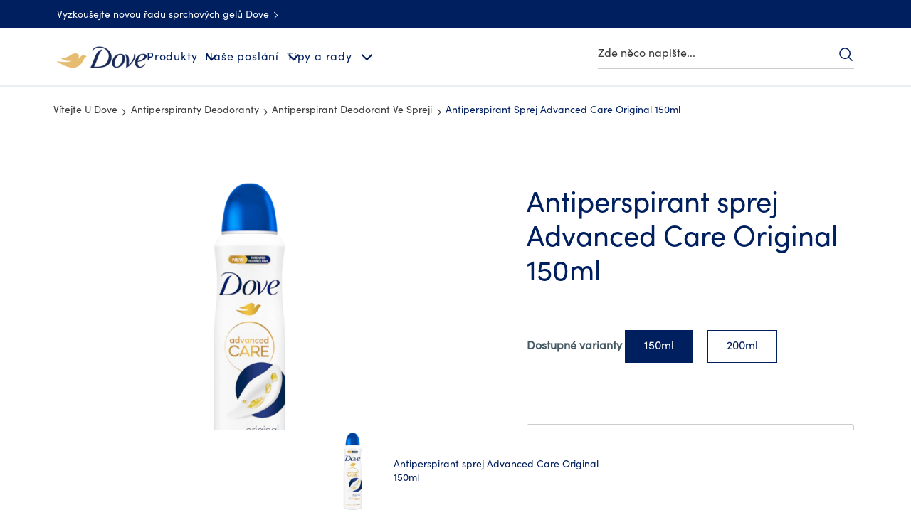

--- FILE ---
content_type: text/css; charset=utf-8
request_url: https://www.dove.com/static/b115a92932d999801b48eca30e3a6cb29d0abf95ef1edd8537f56e0e072ba188/css/title--dove-cz-cs.css
body_size: 1860
content:
/* Version=4.25.0,Timestamp=2026-01-08T15:03:13.475Z */

.cmp-title{margin-bottom:.75rem;margin-top:2.5rem}.cmp-title__text{margin:0}.cmp-title__link{border:.125rem solid transparent;border-radius:.25rem;color:#2954ff;text-decoration:none}.cmp-title__link:hover{color:#103be6;text-decoration:underline;text-decoration-color:#103be6;text-decoration-thickness:.125rem}.cmp-title__link:focus{border-color:#436eff;color:#2954ff;outline:none;text-decoration:underline;text-decoration-color:#436eff;text-decoration-thickness:.125rem}.cmp-title__text{color:#002663;font-family:Helvetica,Arial,sans-serif;font-size:3rem;font-weight:300;line-height:1;margin:0 40px}@media only screen and (min-width:768px){.cmp-title__text{font-size:4rem;margin-bottom:2rem}}.cmp-title-align-left{margin-bottom:-3rem;margin-top:-4rem}.cmp-title-align-left .cmp-title{font-size:2rem;text-align:left}.cmp-title-align-left .cmp-title__text{font-size:1.6rem}.cmp-search-title{margin:3rem 0}.cmp-search-title .cmp-title__text{color:#546e98;font-family:Helvetica,Arial,sans-serif;font-size:2.5rem;font-weight:700;letter-spacing:0.23rem;line-height:1.2;margin:5rem 0;padding:3rem 0}.cmp-title-font .cmp-title__text,.cmp-title-richText .cmp-title__text{color:#002663;font-family:Helvetica,Arial,sans-serif;font-size:2.8rem;letter-spacing:.406px;line-height:3.6rem;margin-bottom:20px}@media only screen and (max-width:767px){.cmp-title-font .cmp-title__text,.cmp-title-richText .cmp-title__text{margin-left:20px;margin-right:20px;padding-top:25px}}@media only screen and (min-width:768px){.cmp-title-font .cmp-title__text,.cmp-title-richText .cmp-title__text{font-size:4rem;font-weight:200;line-height:4.8rem}}.cmp-grey-title{background-color:#fff;color:#949494;display:inline-block;font-family:Helvetica,Arial,sans-serif;font-size:1.875rem;font-style:italic;font-weight:400;letter-spacing:.00625rem;padding:0 20px 23px}.cmp-social-media-title .cmp-title{margin-bottom:0;margin-top:2.5rem}.cmp-social-media-title .cmp-title__text{font-size:3rem;letter-spacing:.23008px;line-height:3.6rem;margin-bottom:0}.cmp-title{margin-bottom:0;margin-top:0}.cmp-blue-title-golden-arch{float:none;margin:0 auto;max-width:340px;padding:0 20px;width:100%!important}.cmp-blue-title-golden-arch .cmp-title{background:url(../assets/dove/icons/article-gold-headline.svg) no-repeat;background-position:20px 100%;background-size:100%;float:none;height:auto;margin-top:0}.cmp-blue-title-golden-arch .cmp-title__text{background-color:#fff;color:#002663;display:table;font-size:2.2rem;line-height:2.8rem;margin:-28px auto;text-align:center}.title.cmp-arch{margin-bottom:0;margin-left:0;margin-top:0}.title.cmp-arch .cmp-title{background:url(../assets/global/icons/article-gold-headline.svg) no-repeat;background-position:20px 100%;background-position-y:bottom;background-size:100%;height:auto;margin:60px auto 0;max-width:340px;padding:0 20px;width:100%}@media only screen and (min-width:768px){.title.cmp-arch .cmp-title{height:41px;max-width:770px;width:97%}}.title.cmp-arch .cmp-title__text{background-color:#fff;color:#002663;display:table;font-family:Times New Roman,serif;font-size:2.2rem;font-style:italic;font-weight:400;line-height:3.8rem;margin:0 auto;padding:0 20px;text-align:center}@media only screen and (min-width:768px){.title.cmp-arch .cmp-title__text{font-size:3rem;line-height:3.6rem}}.title{text-align:center}.title.title-heading-2 .cmp-title__text{color:#002663;font-size:2.2rem;font-weight:300;line-height:2.8rem;margin-bottom:10px}@media only screen and (min-width:768px){.title.title-heading-2 .cmp-title__text{font-size:3rem;line-height:1.2}}.title.title-heading-2 .cmp-text p{margin:0 0 10px}.title.title-toc{border:1px solid #d4d4d4;border-bottom:0;padding:30px 15px 20px}.title.title-toc h6{color:var(--color-dark-gray);font-size:1.2rem;letter-spacing:0.1rem;margin-bottom:0;text-align:left;text-transform:uppercase}.cmp-title__text{margin:auto 0 20px}.cmp-title-font{clear:both!important;float:none!important;margin:0 auto 20px;max-width:1024px}.cmp-title-font .cmp-title__text{font-size:2.2rem;letter-spacing:.17px;line-height:2.8rem}@media only screen and (min-width:1024px){.cmp-title-font .cmp-title__text{font-size:3rem;font-weight:300;letter-spacing:.23px;line-height:3.6rem;margin:0 auto;max-width:75%}}.theme-babydove .cmp-title-font .cmp-title__text{color:#0090c1;font-size:2.4rem;font-weight:600;line-height:2.7rem;margin-bottom:20px}@media only screen and (min-width:768px){.theme-babydove .cmp-title-font .cmp-title__text{font-size:2.7rem;line-height:3rem}}.bottom-search .cmp-search-title{margin:30px 0 0}@media only screen and (min-width:768px){.bottom-search .cmp-search-title{margin-bottom:30px;margin-top:45px}}@media only screen and (min-width:1024px){.bottom-search .cmp-search-title{margin-top:30px}}.bottom-search .cmp-search-title .cmp-title__text{color:#666;font-size:2.8rem;letter-spacing:.3px;line-height:1.2;margin:0;padding:15px 0 5px}@media only screen and (min-width:768px){.bottom-search .cmp-search-title .cmp-title__text{font-size:3rem;padding-bottom:20px;padding-top:30px}}.has-topbar .bottom-search .cmp-search-title .cmp-title__text{font-weight:300}.theme-dsep .bottom-search .cmp-search-title .cmp-title__text{color:#546e98;font-size:2.5rem;font-weight:700;letter-spacing:0.23rem}.cmp-title-richText{margin:0!important;width:100%!important}.cmp-title-richText .cmp-title{margin:0 auto;max-width:620px;padding:0 20px}@media only screen and (min-width:768px){.cmp-title-richText .cmp-title{padding:0}}@media only screen and (min-width:992px){.cmp-title-richText .cmp-title{max-width:830px}}.cmp-title-richText .cmp-title__text{font-size:2.2rem;font-weight:300;line-height:2.8rem;margin:0 0 10px}@media only screen and (min-width:768px){.cmp-title-richText .cmp-title__text{font-size:3rem;line-height:3.6rem}}.title.cmp-arch{margin:auto auto 15px!important;width:100%!important}@media only screen and (min-width:768px){.title.cmp-arch.with-curves .cmp-title{margin-bottom:20px;max-width:592px;padding-left:0;padding-right:0}}@media only screen and (min-width:1024px){.title.cmp-arch.with-curves .cmp-title{max-width:796px}}.title.cmp-arch.with-curves .cmp-title h2{color:#949494;font-size:3rem;line-height:2.5rem}.ugc-container .title .cmp-title__text{font-size:2.2rem;letter-spacing:-0.3px;line-height:2.8rem;margin-bottom:16px;margin-top:39px}@media only screen and (min-width:768px){.ugc-container .title .cmp-title__text{font-size:3rem;letter-spacing:-0.4px;line-height:3.6rem;margin-bottom:13px;margin-top:62px}}.theme-light .cmp-title__text{color:#fff}.dark .cmp-title__text{color:#002663}.cmp-img-arch{background:url(../assets/dove/icons/article-gold-headline.svg) 50% no-repeat;background-size:100% 25px}.cmp-img-arch .cmp-title{margin-top:0}@media only screen and (max-width:767px){.cmp-img-arch .cmp-title{margin:0 auto;max-width:350px}}.cmp-img-arch .cmp-title__text{background-color:#fff;color:#949494;display:inline-block;font-family:Times New Roman,serif;font-size:2.2rem;font-style:italic;font-weight:400;letter-spacing:.00625rem;margin-bottom:0;padding:0 15px}@media only screen and (min-width:768px){.cmp-img-arch .cmp-title__text{font-size:3rem;line-height:4.8rem;margin-bottom:0;margin-top:-20px;padding:0 20px}}.article-title .cmp-title__text{font-size:3rem;letter-spacing:.406px;line-height:3.6rem;margin:0 0 20px;text-align:left}.title.cmp-title-font.circular-quotes-title{margin:0!important;padding:0 20px!important;width:100%!important}.title.cmp-title-font.circular-quotes-title .cmp-title__text{font-size:2.2rem;line-height:2.8rem;margin:0 20px 40px}@media only screen and (min-width:768px){.title.cmp-title-font.circular-quotes-title .cmp-title__text{font-size:3rem;letter-spacing:.406px;line-height:3.6rem;margin-bottom:70px;margin-left:0;margin-right:0}}.dark-headline{margin-bottom:20px;padding-left:20px;padding-right:20px;position:relative}.dark-headline:before{background:#303334 url(../assets/dove/backgrounds/pattern-men-34496606.webp) bottom repeat-x;background-size:contain;content:"";display:block;height:100%;left:-500%;margin:0 auto;position:absolute;right:-500%;top:0;width:500%;z-index:-1}.dark-headline .cmp-title{margin:0 auto;max-width:1024px}.dark-headline .cmp-title__text{color:#fff;font-size:2.4rem;font-weight:700;line-height:4rem;min-height:96px;padding:20px 0 60px;text-transform:uppercase}@media only screen and (min-width:768px){.dark-headline .cmp-title__text{font-size:3.4rem;margin:0 auto;max-width:70%;min-height:70px;padding-top:0}}@media only screen and (min-width:1024px){.dark-headline .cmp-title__text{max-width:75%}}.max-width-title .cmp-title{margin:0 auto;max-width:500px}.signup-success>.cmp-container{margin:0 auto;max-width:491px}.signup-success .title .cmp-title__text{margin:0 0 15px}.signup-success .text .cmp-text{margin-bottom:20px}.title.c-social-media-gallery-header .cmp-title{margin:0 auto;max-width:490px}.title.c-social-media-gallery-header .cmp-title__text{font-size:2.2rem;font-weight:300;letter-spacing:.17px;line-height:2.8rem;margin-bottom:0;padding:0 20px}@media only screen and (min-width:768px){.title.c-social-media-gallery-header .cmp-title__text{font-size:3rem;letter-spacing:.23px;line-height:3.6rem;padding:0}}.text.c-social-media-gallery-header .cmp-text{margin:0 auto 20px;max-width:490px}.text.c-social-media-gallery-header .cmp-text p{font-size:1.6rem;font-weight:400;letter-spacing:.2px;line-height:2.3rem;padding:0;text-align:center}.title-style-2{margin:0 auto;max-width:490px}.title-style-2 .cmp-title__text{font-size:2.2rem;font-weight:300;line-height:2.7rem;margin:0 0 30px;max-width:100%;padding:0 20px}@media only screen and (min-width:768px){.title-style-2 .cmp-title__text{font-size:3rem;line-height:3.6rem;padding:0}}.title-type-a .cmp-title__text{color:#002663;font-size:2.2rem;letter-spacing:-0.3px;line-height:2.8rem;text-align:left}@media only screen and (min-width:768px){.title-type-a .cmp-title__text{font-size:3rem;letter-spacing:-0.4px;line-height:3.6rem}}.editorialized-text .title-type-a .cmp-title__text{margin:19px 0 24px}@font-face{font-display:swap;font-family:EASTMDE;font-style:normal;font-weight:400;src:local("EASTMDE"),url(../assets/dove/fonts/EASTMDE-Regular.otf) format("opentype"),url(../assets/dove/fonts/EASTMDE-Regular.woff2) format("woff2")}@font-face{font-display:swap;font-family:EASTMDE;font-style:normal;font-weight:700;src:local("EASTMDE"),url(../assets/dove/fonts/EASTMDE-Bold.woff2) format("woff2")}@font-face{font-display:swap;font-family:Dove Self Esteem Smooth;font-style:normal;font-weight:400;src:local("Dove Self Esteem Smooth"),url(../assets/dove/fonts/Dove-Self-Esteem-Smooth.woff2) format("woff2"),url(../assets/dove/fonts/Dove-Self-Esteem-Smooth.otf) format("opentype")}@font-face{font-display:swap;font-family:Dove Self Esteem Textured;font-style:normal;font-weight:400;src:local("Dove Self Esteem Textured"),url(../assets/dove/fonts/Dove-Self-Esteem-Textured.woff2) format("woff2"),url(../assets/dove/fonts/Dove-Self-Esteem-Textured.otf) format("opentype")}.title-type-a.dove-v1 .cmp-title{margin:0 auto;max-width:970px;padding:0 20px}.title-type-a.dove-v1 .cmp-title__text{color:var(--heading-color);font-family:var(--primary-brand-font);font-size:3rem;font-style:normal;font-weight:var(--heading-font-weight);line-height:1.2;margin:auto 0 40px;text-transform:var(--heading-text-transform)}@media only screen and (min-width:1024px){.title-type-a.dove-v1 .cmp-title__text{font-size:5.2rem;letter-spacing:var(--heading-secondary-letter-spacing);line-height:1.1}}.title-type-a.dove-v1 .cmp-title__text em{font-family:var(--tertiary-brand-font)}@media only screen and (min-width:1024px){.title-type-a.dove-v1 .cmp-title__text{margin:auto 0 64px}}.theme-babydove .title-type-a.dove-v1 .cmp-title__text{color:var(--brand-color-skyblue);font-family:var(--primary-brand-font);font-size:3rem;font-style:normal;font-weight:350;letter-spacing:-0.36px;line-height:120%}@media only screen and (min-width:1024px){.theme-babydove .title-type-a.dove-v1 .cmp-title__text{font-size:5.2rem;letter-spacing:-0.52px;line-height:110%}}

--- FILE ---
content_type: text/javascript; charset=utf-8
request_url: https://www.dove.com/static/b115a92932d999801b48eca30e3a6cb29d0abf95ef1edd8537f56e0e072ba188/js/81922.js
body_size: 376
content:
/* Version=4.25.0,Timestamp=2026-01-08T15:03:13.475Z */

"use strict";(self.webpackChunkdove_demo_theme=self.webpackChunkdove_demo_theme||[]).push([[81922],{9986:function(e,t,c){function r(e){e.querySelectorAll(".o-filter-dropdown").forEach((t=>{t.addEventListener("change",i.bind(null,e))})),e.querySelector(".cmp-button")&&e.querySelector(".cmp-button").addEventListener("click",i.bind(null,e)),setTimeout((()=>{n(e)}),500)}function i(e){const t=e.querySelector(".cmp-list.pageList"),c=new MutationObserver((function(t){n(e),c.disconnect()}));c.observe(t,{characterData:!0,childList:!0,attributes:!0})}function n(e){e.querySelectorAll(".cmp-list__item").forEach((e=>{if(!e.querySelector(".cmp-teaser__image")){let t=e.querySelector(".cmp-flip-image");t&&t.setAttribute("hidden",!0)}if(e.querySelector(".cmp-teaser-link-front").addEventListener("click",s),e.querySelector(".cmp-teaser-link-back").addEventListener("click",l),e.dataset.featureTags&&!e.classList.contains("u-render")){let t=JSON.parse(e.dataset.featureTags),c=e.querySelector(".c-page-listing-v2-listing-item__tag"),r=document.createElement("ul");if(r.setAttribute("class","pagelist-tags"),t&&t.length){e.classList.add("has-tags");for(let e=0;e<=t.length-1;e++){let c=document.createElement("li");c.setAttribute("role","listitem");let i=document.createElement("span");i.innerHTML=t[e].title||"",c.appendChild(i),r.prepend(c)}c&&c.prepend(r)}e.classList.add("u-render")}setTimeout((()=>{e.querySelector(".cmp-flip-container").style.height=`${Math.max(e.querySelector(".cmp-flip-content").offsetHeight,e.querySelector(".cmp-flip-description").offsetHeight)}px`}),950)}))}function s(e){e.currentTarget.closest(".cmp-flip-container").classList.add("fliped")}function l(e){e.currentTarget.closest(".cmp-flip-container").classList.remove("fliped")}function a(e){e.currentTarget.closest(".cmp-teaser").classList.add("fliped"),e.currentTarget.closest(".cmp-list__item").classList.add("animated-image")}function o(e){e.currentTarget.closest(".cmp-teaser").classList.remove("fliped")}c.r(t),c.d(t,{closeFlipedCircle:function(){return o},flipCircle:function(){return a},setTagsAndDom:function(){return r}})}}]);

--- FILE ---
content_type: text/javascript; charset=utf-8
request_url: https://www.dove.com/static/b115a92932d999801b48eca30e3a6cb29d0abf95ef1edd8537f56e0e072ba188/js/text--dove.js
body_size: 473
content:
/* Version=4.25.0,Timestamp=2026-01-08T15:03:13.475Z */

!function(){"use strict";const t=function(){function t(e){if(n=e.querySelector(".ticker-count"),(o=n.getBoundingClientRect()).top>=0&&o.left>=0&&o.right<=(window.innerWidth||document.documentElement.clientWidth)&&o.bottom<=(window.innerHeight||document.documentElement.clientHeight)&&!e.classList.contains("animate")){e.classList.add("animate");const t=parseInt(e.querySelector(".ticker-count").innerText),n=document.querySelectorAll(".ticker-count-round .nonLoggedIn p");if(n.length>=2){const o=n[1].innerText.replace(/,/g,"").match(/\d+/);if(o){const n=parseFloat(o[0]);((t,e,n,o,r)=>{const c=t.closest(".ticker-count-round");let i=null;c&&(i=100*n/Number(t.dataset.total)/100*360);let l=null;const a=i=>{l||(l=i);const u=Math.min((i-l)/r,1);let d=Math.floor(u*(n-e)+e);if(t.innerHTML=Math.ceil(d).toString().replace(/(\d)(?=(\d\d\d)+(?!\d))/g,"$1,"),c){let t=Math.round(u*(n/o)*360);c.style.background=`conic-gradient(var(--progressGoldColor) ${t}deg, var(--progressGrayColor) 0deg)`}u<1&&window.requestAnimationFrame(a)};window.requestAnimationFrame(a)})(e.querySelector(".ticker-count"),0,t,n,4e3)}else console.log("No valid number found in the second paragraph.")}else console.log("Second paragraph not found within the div.")}else e.classList.contains("animate")&&document.removeEventListener("scroll",t,null);var n,o}return{init:function(e){e.querySelector(".ticker-count")&&!e.classList.contains("animate")&&document.addEventListener("scroll",t.bind(null,e),!1)}}}();"loading"!==document.readyState&&document.querySelectorAll(".text").forEach((e=>{t.init(e)})),(()=>{let t=document.querySelector(".text-type-j .button a.cmp-button");t&&t.addEventListener("click",(t=>{t.preventDefault();const e=document.querySelector(".text-type-j .cmp-form-text .cmp-form-text__text");e&&e.value&&e.value.length&&localStorage.setItem("forms_widget.email",e.value);const n=t.currentTarget.getAttribute("href");n&&n.length&&(window.location=n)}))})()}();

--- FILE ---
content_type: image/svg+xml
request_url: https://www.dove.com/static/b115a92932d999801b48eca30e3a6cb29d0abf95ef1edd8537f56e0e072ba188/assets/dove/icons/dropdown-arrow-line.svg
body_size: -272
content:
<svg xmlns="http://www.w3.org/2000/svg" viewBox="0 0 45 28" width="45" height="28"><path fill="none" stroke="#C7C7C6" stroke-miterlimit="10" d="M.6 0v28"/><path fill="#666766" d="M28.8 10.9l-6.4 6.9s0 .1-.1.1c-.1.1-.3.2-.4.2-.2 0-.3-.1-.4-.2 0 0 0-.1-.1-.1L15 10.9c-.2-.2-.2-.6 0-.8.2-.2.6-.2.8 0l6.1 6.6 6.1-6.6c.2-.2.6-.2.8 0 .3.2.3.6 0 .8z"/></svg>

--- FILE ---
content_type: text/javascript; charset=utf-8
request_url: https://www.dove.com/static/b115a92932d999801b48eca30e3a6cb29d0abf95ef1edd8537f56e0e072ba188/js/productvariantselector--dove.js
body_size: 1858
content:
/* Version=4.25.0,Timestamp=2026-01-08T15:03:13.475Z */

!function(){var e={687:function(){let e=".productvariantselector .product-variant-section",t=".product-variant-selector",n="##",r="@@",a=",",o="unilever:product-attributes/",l=".productmediagallery",c=".product-media-gallary",i="hide",s=".product-info-item-content",d=".product-info-item__item",u="UnileverProductVariantChanged",h=".variant-quickview .quick-view-content",f=".product-variant-dropdown",g=".buynow.product";function p(h,p,v){let y=v&&v.querySelectorAll(t),m=v&&v.querySelectorAll(f),b=h.querySelector(e),A=b&&b.dataset&&b.dataset.productvariants?function(e){let t={};try{return t=JSON.parse(e),t}catch(e){return console.log(e),{}}}(b.dataset.productvariants):{},E=h.querySelector(l),q=E&&E.cloneNode(!0),L=q&&q.querySelectorAll(c),w=!1;function S(e,t,n){let r=e,a=n,o=t,l=a;return r&&r.length&&(l=r.replace(o,a)),l}function O(e,t){return e&&e.length>0&&e[t]&&e[t].length>0&&e[t].split("/")||[]}function $(e,t){let n={};try{return n=e[t],n}catch(e){return console.log(e),{}}}function M(e,t){let f=t;f&&f.length&&(p&&(window.location.hash=f),function(e,t){let n=$(e,t),r=new CustomEvent(u,{detail:{...n}});document.dispatchEvent(r)}(e,f),function(e){let t=h.querySelectorAll(c),n="";t&&t.length&&t.forEach((t=>{if(!p||!t.closest(".variant-quickview")){let a=t.dataset&&t.dataset.gtin||"";if(a&&a.length&&a===e){L&&L.length&&L.forEach((e=>{a===e.dataset.gtin&&(n=e)}));let e=h.querySelector(`${c}:not(.${i})`);e&&e.classList.add(i),t.classList.remove(i);var r=h.querySelector(l);if(!r.querySelector(".productmediagallery-wrapper-v2")){t.innerHTML=n.innerHTML||t.innerHTML;const e=r.cloneNode(!0);r.parentNode.replaceChild(e,r)}}}}))}(f),function(e,t){const l=$(e,t),c=h.querySelectorAll(`${s} ${d}`);l&&l.retailerproductdata&&l.retailerproductdata.customData&&delete l.retailerproductdata.customData;l&&c&&c.length&&c.forEach((e=>{if(!p||!e.closest(".variant-quickview")){const t=e.dataset&&e.dataset.productinfoValue||"";if(t&&t.length){const c=new RegExp(n,"g"),i=(t.match(c)||[]).length;let s=t,d=t,u=[];if(i)for(let e=0;e<i;e++){const e=d.slice(d.indexOf(n),d.indexOf(r)+2);u.push(e),d=d.replace(e,"")}u&&u.length&&u.forEach((e=>{const{primaryKey:t="",primaryValue:c="",secondaryKey:i="",secondaryValue:d=""}=function(e){let t=e,l=t&&t.length>0?t.slice(t.indexOf(n)+2,t.lastIndexOf(r)).replaceAll(o,""):"",c=l&&l.length>0?l.split(a):[],i=O(c,0),s=O(c,1);return{primaryKey:i&&i.length>0&&i[0]||"",primaryValue:i&&i.length>0&&i[1]||"",secondaryKey:s&&s.length>0&&s[0]||"",secondaryValue:s&&s.length>0&&s[1]||""}}(e);s="customdata"===c.toLowerCase()?"":t&&t.length&&c&&c.length&&l&&l[t]&&l[t][c]?S(s,e,`${l[t][c]}`):i&&i.length&&d&&d.length&&l&&l[i]&&l[i][d]?S(s,e,`${l[i][d]}`):S(s,e,"")})),s&&s.length?e.innerHTML=s:e.parentElement.closest(".trust-signal")||(e.innerHTML="")}}}))}(e,f),function(e){let t=h.querySelectorAll(g),n=!1,r=null;t&&t.length&&t.forEach((t=>{if(!p||!t.closest(".variant-quickview")){let a=t.children;a&&a.length&&(Array.from(a).forEach((t=>{t.dataset&&t.dataset.gtin&&(t.dataset.gtin===e?(t.classList.remove(i),n=!0):t.classList.contains(i)||(r=t))})),n&&r&&r.classList.add(i))}}))}(f))}function x(e,t){w?k(e,t):(e.addEventListener("change",k(e,t)),w=!0)}function k(e,t){let n=e.selectedOptions[0].dataset.gtin;t&&M(t,n)}function N(e){let n={...e},r=v&&v.querySelectorAll(t),a=v&&v.querySelectorAll(f),o=p&&window.location.hash;a&&a.length&&a.forEach((e=>{if(o&&o.length){const t=o.slice(1);if(e.options&&e.options.length)for(const n of e.options)n.dataset&&n.dataset.gtin===t&&n.setAttribute("selected","selected")}e.addEventListener("change",(()=>{let o=e.selectedOptions[0].getAttribute("data-gtin");if(a.forEach((t=>{if(t!==e)for(const e of t.options)e.hasAttribute("selected")&&e.removeAttribute("selected"),e.dataset&&e.dataset.gtin===o&&e.setAttribute("selected","selected")})),r&&r.length&&o){let e=v&&v.querySelectorAll(`${t}.active`);e.length>0&&e.forEach((e=>{e.classList.remove("active"),e.setAttribute("aria-pressed",!1)}));let n=v&&v.querySelectorAll(`${t}[data-gtin="${o}"]`);n.length>0&&n.forEach((e=>{e.classList.add("active"),e.setAttribute("aria-pressed",!0)}))}x(e,n)})),x(e,n)})),r&&r.length&&r.forEach((e=>{if(o&&o.length){const t=o.slice(1),r=e.dataset&&e.dataset.gtin||"";r&&r===t&&(e.classList.add("active"),e.setAttribute("aria-pressed",!0),M(n,r))}else e.dataset&&e.dataset.isparent&&(e.classList.add("active"),e.setAttribute("aria-pressed",!0));e.addEventListener("click",(()=>{let r=e.dataset&&e.dataset.gtin||"";if(r){let n=v&&v.querySelectorAll(`${t}.active`);n.length>0&&n.forEach((e=>{e.classList.remove("active"),e.setAttribute("aria-pressed",!1)}));let a=v&&v.querySelectorAll(`${t}[data-gtin="${r}"]`);a.length>0?a.forEach((e=>{e.classList.add("active"),e.setAttribute("aria-pressed",!0)})):e.dataset&&e.dataset.isparent&&(e.classList.add("active"),e.setAttribute("aria-pressed",!0))}M(n,r),a&&a.length&&a.forEach((t=>{if(t!==e)for(const e of t.options)e.hasAttribute("selected")&&e.removeAttribute("selected"),e.dataset&&e.dataset.gtin===r&&e.setAttribute("selected","selected")}))}))}))}y&&y.length&&Object.keys(A).length>1||m&&m.length?N(A):(y&&1===y.length&&1===Object.keys(A).length||y&&y.length>0&&1===Object.keys(A).length)&&y.forEach((e=>{e.dataset&&e.dataset.isparent&&(e.classList.add("active"),e.setAttribute("aria-pressed",!0)),e.classList.add("no-variant"),e.style.pointerEvents="none"}))}function v(){let t=null,n=!1,r=document.querySelector(`${h} ${e}`);const a=document.querySelector(".productvariantselector");r?t=document.querySelector(`${h}`):(t=document,n=!0),p(t,n,a);const o=new(window.MutationObserver||window.WebKitMutationObserver||window.MozMutationObserver)((t=>{let n=!1,r=[];t&&t.length&&t.forEach((t=>{t.addedNodes&&t.addedNodes.length&&t.addedNodes.forEach((t=>{t&&t instanceof Element&&t.querySelector(`${h} ${e}`)&&(r.push(t),n=!0)}))})),n&&r&&r.length&&(o.disconnect(),r.forEach((e=>{p(e,!1,a)})),c())})),l=document.querySelector("body");function c(){o.observe(l,{subtree:!0,childList:!0,characterData:!0})}c()}"loading"!==document.readyState?v():document.addEventListener("DOMContentLoaded",v)}},t={};function n(r){var a=t[r];if(void 0!==a)return a.exports;var o=t[r]={exports:{}};return e[r](o,o.exports,n),o.exports}n.n=function(e){var t=e&&e.__esModule?function(){return e.default}:function(){return e};return n.d(t,{a:t}),t},n.d=function(e,t){for(var r in t)n.o(t,r)&&!n.o(e,r)&&Object.defineProperty(e,r,{enumerable:!0,get:t[r]})},n.o=function(e,t){return Object.prototype.hasOwnProperty.call(e,t)},function(){"use strict";n(687);({init:function(){!function(){let e=document.querySelectorAll(".product-variant-dropdown");document.querySelector(".cmp-experiencefragment--header"),e&&e.length&&e.forEach((e=>{e.options.length&&e.addEventListener("change",(()=>{window.scroll(0,0)}))}))}()}}).init()}()}();

--- FILE ---
content_type: application/javascript; charset=UTF-8
request_url: https://widget.kritique.io/widget/20.js
body_size: 322
content:
"use strict";(self.webpackChunkwidgets=self.webpackChunkwidgets||[]).push([[20,639],{9020:(t,e,i)=>{var n=i(5606);const s={url:"https://api.kritique.io",questionUrl:"https://api.kritique.io",configurationUrl:n.env.CONFIG_API_URL||"http://localhost:8081",V3_API_URL:n.env.LOGIN_COMPONENT_URL||"https://forms-eu.unileversolutions.com/v3",baseUrl:"https://widget.kritique.io",optinUrl:n.env.OPTIN_API_URL||"https://config.unileversolutions.com/config/optin",ALLOW_ORIGIN:n.env.ALLOW_ORIGIN&&n.env.ALLOW_ORIGIN.split(",").map(t=>new RegExp(t))||[],nonCachedExtention:["js","gif","png","svg","jpg","jpeg"],projectId:"8gjfptsf",dataset:"kritique",token:"sklOsUaJFxUdTWWF2bhyajUeRMH3RaqQFNQdkbKEDRM55nOFiYdWHyujqoMUMWAEKBsbrfuq3K6FK65nNczrpnQkDPl6Pn8W4AoBTj8WJXKpGxVE0imMDFED5nlhtt0ssBJCcU0Wu1Fvr65cSAXfjlk5bQSZrVd9RUWbKav6p0oyfRgLO07Z",imageUploadCount:6};t.exports=s}}]);
//# sourceMappingURL=20.js.map

--- FILE ---
content_type: text/javascript; charset=utf-8
request_url: https://www.dove.com/static/b115a92932d999801b48eca30e3a6cb29d0abf95ef1edd8537f56e0e072ba188/js/relatedproducts--dove-cz-cs.js
body_size: 3296
content:
/* Version=4.25.0,Timestamp=2026-01-08T15:03:13.475Z */

!function(){var e,t,r,n,o={},c={};function i(e){var t=c[e];if(void 0!==t)return t.exports;var r=c[e]={exports:{}};return o[e](r,r.exports,i),r.exports}i.m=o,t=Object.getPrototypeOf?function(e){return Object.getPrototypeOf(e)}:function(e){return e.__proto__},i.t=function(r,n){if(1&n&&(r=this(r)),8&n)return r;if("object"==typeof r&&r){if(4&n&&r.__esModule)return r;if(16&n&&"function"==typeof r.then)return r}var o=Object.create(null);i.r(o);var c={};e=e||[null,t({}),t([]),t(t)];for(var a=2&n&&r;"object"==typeof a&&!~e.indexOf(a);a=t(a))Object.getOwnPropertyNames(a).forEach((function(e){c[e]=function(){return r[e]}}));return c.default=function(){return r},i.d(o,c),o},i.d=function(e,t){for(var r in t)i.o(t,r)&&!i.o(e,r)&&Object.defineProperty(e,r,{enumerable:!0,get:t[r]})},i.f={},i.e=function(e){return Promise.all(Object.keys(i.f).reduce((function(t,r){return i.f[r](e,t),t}),[]))},i.u=function(e){return"js/"+e+".js"},i.miniCssF=function(e){},i.g=function(){if("object"==typeof globalThis)return globalThis;try{return this||new Function("return this")()}catch(e){if("object"==typeof window)return window}}(),i.o=function(e,t){return Object.prototype.hasOwnProperty.call(e,t)},r={},n="dove-demo-theme:",i.l=function(e,t,o,c){if(r[e])r[e].push(t);else{var a,l;if(void 0!==o)for(var u=document.getElementsByTagName("script"),s=0;s<u.length;s++){var d=u[s];if(d.getAttribute("src")==e||d.getAttribute("data-webpack")==n+o){a=d;break}}a||(l=!0,(a=document.createElement("script")).charset="utf-8",a.timeout=120,i.nc&&a.setAttribute("nonce",i.nc),a.setAttribute("data-webpack",n+o),a.src=e),r[e]=[t];var f=function(t,n){a.onerror=a.onload=null,clearTimeout(h);var o=r[e];if(delete r[e],a.parentNode&&a.parentNode.removeChild(a),o&&o.forEach((function(e){return e(n)})),t)return t(n)},h=setTimeout(f.bind(null,void 0,{type:"timeout",target:a}),12e4);a.onerror=f.bind(null,a.onerror),a.onload=f.bind(null,a.onload),l&&document.head.appendChild(a)}},i.r=function(e){"undefined"!=typeof Symbol&&Symbol.toStringTag&&Object.defineProperty(e,Symbol.toStringTag,{value:"Module"}),Object.defineProperty(e,"__esModule",{value:!0})},function(){var e;i.g.importScripts&&(e=i.g.location+"");var t=i.g.document;if(!e&&t&&(t.currentScript&&(e=t.currentScript.src),!e)){var r=t.getElementsByTagName("script");if(r.length)for(var n=r.length-1;n>-1&&!e;)e=r[n--].src}if(!e)throw new Error("Automatic publicPath is not supported in this browser");e=e.replace(/#.*$/,"").replace(/\?.*$/,"").replace(/\/[^\/]+$/,"/"),i.p=e+"../"}(),function(){var e={54308:0,93919:0,20525:0,60233:0,51176:0,6403:0,8111:0,80057:0,80803:0,70871:0,51368:0,37836:0,65173:0,32512:0,48531:0,30912:0,39869:0,85007:0,29849:0,29852:0,38008:0,89920:0,10358:0,35527:0,8347:0,82351:0,31648:0,77512:0,73283:0,23633:0,11581:0,21036:0,76023:0,83207:0,10732:0,55525:0,43986:0,12161:0,77592:0,18186:0,59520:0};i.f.j=function(t,r){var n=i.o(e,t)?e[t]:void 0;if(0!==n)if(n)r.push(n[2]);else{var o=new Promise((function(r,o){n=e[t]=[r,o]}));r.push(n[2]=o);var c=i.p+i.u(t),a=new Error;i.l(c,(function(r){if(i.o(e,t)&&(0!==(n=e[t])&&(e[t]=void 0),n)){var o=r&&("load"===r.type?"missing":r.type),c=r&&r.target&&r.target.src;a.message="Loading chunk "+t+" failed.\n("+o+": "+c+")",a.name="ChunkLoadError",a.type=o,a.request=c,n[1](a)}}),"chunk-"+t,t)}};var t=function(t,r){var n,o,c=r[0],a=r[1],l=r[2],u=0;if(c.some((function(t){return 0!==e[t]}))){for(n in a)i.o(a,n)&&(i.m[n]=a[n]);if(l)l(i)}for(t&&t(r);u<c.length;u++)o=c[u],i.o(e,o)&&e[o]&&e[o][0](),e[o]=0},r=self.webpackChunkdove_demo_theme=self.webpackChunkdove_demo_theme||[];r.forEach(t.bind(null,0)),r.push=t.bind(null,r.push.bind(r))}(),function(){const e=".relatedproducts",t=".list-card-item",r=".card-item--image",n=".product-awards-container",o=".product-award__image",c=".rating",a=".rating .rr-widget-container.kr-star-percentage .kr-summary-section",l=".cmp-carousel__content.list-card",u="header-on-left",s="three-column-layout",d="four-column-layout",f="carousel-off",h=".product-compare",p=".comparison-table",m=".pagination-container";function y(h){h.querySelectorAll(".cw-script").length&&async function(){(await i.e(19586).then(i.bind(i,1697))).loadCWScript()}(),h.querySelectorAll(".mikmak").length&&async function(){(await i.e(19586).then(i.bind(i,1697))).loadMikMakScript()}();const p=h.querySelectorAll(`${t} ${r} a`);if(p&&p.length&&p.forEach((e=>{e.setAttribute("tabindex","-1")})),h.classList.contains(`${u}`)){const e=h.querySelectorAll(`${t}`);e&&e.length>3&&e.forEach(((e,t)=>{t>=3&&e.remove()}))}const m=h.querySelector(l);if(m){m.removeAttribute("aria-live"),m.removeAttribute("aria-atomic");const{columnLayout:e,listSize:t}=m.dataset;e&&("3"===e?h.classList.add(`${s}`):"4"===e&&h.classList.add(`${d}`),t&&parseInt(t)<=parseInt(e)&&h.classList.add(`${f}`))}const y=h.querySelectorAll(`${t} ${c}`);if(y&&y.length){const r=h.querySelectorAll(`${t} ${c} .cmp-integration--reviewrating`);r&&r.length&&r.forEach((e=>{let t=e.closest(".carousel");"-1"!==e.getAttribute("tabindex")&&t&&e.removeAttribute("tabindex")}));new(window.MutationObserver||window.WebKitMutationObserver||window.MozMutationObserver)((()=>{let r=h.querySelectorAll(`${e} ${t} ${a}`);r&&r.length&&r.forEach((e=>{e.setAttribute("tabindex","-1");let t=e.closest(".cmp-integration--reviewrating"),r=e.closest(".carousel");t&&"-1"!==t.getAttribute("tabindex")&&r&&t.removeAttribute("tabindex")}))})).observe(h,{subtree:!0,childList:!0,characterData:!0})}let b=function(){let e=new Date,t=e.getDate(),r=e.getMonth()+1,n=e.getFullYear();t<10&&(t="0"+t);r<10&&(r="0"+r);return e=n+"/"+r+"/"+t,new Date(e)}();h.querySelectorAll(`${n}`).length>0&&h.querySelectorAll(`${n} ${o}`).length>0&&h.querySelectorAll(`${n} ${o}`).forEach((e=>{let t=new Date(e.getAttribute("data-end-date"));b>t&&e.remove()}));let g=h.children[0]&&h.children[0].dataset.offerConfig,v=g?JSON.parse(g)["offer-config"]:null;v&&h.querySelectorAll(".cc-smart-product-button:not(.is-offer-checked)").forEach((async(e,t)=>{let r=e.getAttribute("data-gtin");if(e.classList.add("is-offer-checked"),r){let t=await async function(e){var t=new Headers;t.append("X-Api-Key",v.apiKey);var r=await fetch(`${v.apiUrl}?gtin=${e}&locale=${v.apiLocale}`,{method:"GET",headers:t,mode:"cors"});let n=!1;return r.ok&&(await r.json())[0].retailers.forEach((e=>{e.offers&&""!=e.offers&&(n=!0)})),n}(r);if(t){let t=document.createElement("div");t.classList.add("tag-offer"),t.innerHTML=v.offerText,e.parentNode.append(t)}}}))}function b(e){let t,r,n,o,c,i=0,a=!1;const l=e.querySelector(p);let u=e.querySelector(m).querySelector("#dot-container");const s=l.querySelector("tbody th:first-child");s&&s.classList.add("sticky-col");const d=l.querySelectorAll("tbody tr"),f=d[0].querySelectorAll("th");if(window.matchMedia("(max-width: 600px)").matches?f.length>2&&(t=1,a=!0):window.matchMedia("(max-width: 1024px)").matches?f.length>3&&(t=2,a=!0):f.length>4&&(t=3,a=!0),a){d.forEach((e=>{const t=e.querySelector("td:first-child");t&&t.classList.add("sticky-col")})),e.querySelector(".pagination-container").style.display="flex";r=l.querySelectorAll("tr")[0].children.length,n=1,o=r-n,c=Math.ceil(o/t),window.addEventListener("resize",(()=>{t=window.matchMedia("(max-width: 600px)").matches?1:window.matchMedia("(max-width: 1024px)").matches?2:3,i=0;const e=l.querySelector("tr").children.length-1;c=Math.ceil(e/t),b(),y()})),b(),y(),e.querySelector(h).addEventListener("scroll",(()=>{const r=e.querySelector(h).scrollLeft,o=l.querySelector("tr"),a=o.children[0].offsetWidth,u=Array.from(o.children).findIndex(((e,t)=>!(t<n)&&e.offsetLeft-a>=r)),s=Math.floor((u-n)/t);s>=0&&s<c&&i!==s&&(i=s,g())})),e.querySelector("#prev-btn").onclick=()=>{i>0&&i--,y()},e.querySelector("#next-btn").onclick=()=>{i<c-1&&(i++,y())}}else e.querySelector(".pagination-container").style.display="none";function y(){g(),function(){const r=e.querySelector(h),o=i*t+n,c=l.querySelector("tr"),a=c.children[o];if(a){const e=c.children[0],t=a.offsetLeft-e.offsetWidth;r.scrollTo({left:t,behavior:"smooth"})}}()}function b(){u.innerHTML="";for(let e=0;e<c;e++){const t=document.createElement("div");t.className="dot",t.onclick=()=>{i=e,y()},u.appendChild(t)}g()}function g(){u.querySelectorAll(".dot").forEach(((e,t)=>{e.classList.toggle("active",t===i)})),e.querySelector("#prev-btn").disabled=0===i,e.querySelector("#next-btn").disabled=i===c-1}}function g(){const t=document.querySelectorAll(e);t&&t.length&&t.forEach((async e=>{if(e.querySelector(h))b(e);else{e.classList.contains("carousel")&&await i.e(69097).then(i.t.bind(i,9097,23)),y(e);const t=e.querySelector(".cmp-carousel");if(t&&"true"===t.getAttribute("data-variant-enabled")){(await i.e(9797).then(i.bind(i,9797))).productVariants(t,"relatedProducts")}}}))}"loading"!==document.readyState?g():document.addEventListener("DOMContentLoaded",g)}(),document.addEventListener("DOMContentLoaded",(function(){var e;e=".relatedproduct-type-a.dove-v1",document.querySelectorAll(e).forEach((e=>{const t=e.querySelector(".cmp-carousel__actions");if(t){const r=e.querySelector(".cmp-carousel__indicators"),n=e.querySelector(".cmp-carousel__action--previous");r&&t.insertBefore(r,n)}}))}))}();